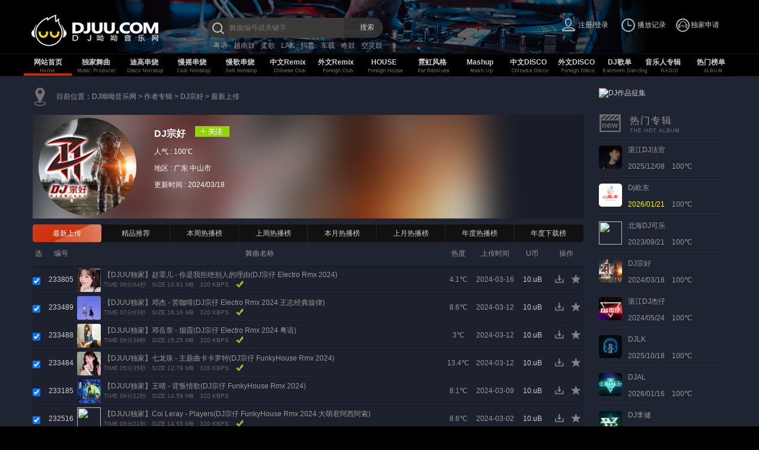

--- FILE ---
content_type: text/html; charset=utf-8
request_url: https://www.djuu.com/ablum/159.html
body_size: 10611
content:
<!DOCTYPE html PUBLIC "-//W3C//DTD XHTML 1.0 Transitional//EN" "http://www.w3.org/TR/xhtml1/DTD/xhtml1-transitional.dtd">
<html dir="ltr" lang="zh" xmlns="http://www.w3.org/1999/xhtml">
<head>
<meta http-equiv="Content-Type" content="text/html; charset=utf-8" />
<meta name="renderer" content="webkit">
<title>DJ宗好独家作品|音乐专辑-DJ呦呦音乐网</title>
<meta name="keywords" content="DJ宗好,DJ宗好作品专辑" />
<meta name="description" content="DJ宗好的全部作品,DJ宗好的音乐专辑,DJ宗好的DJ舞曲，尽在DJ呦呦网。" />
<link rel="stylesheet" href="/static/css/bootstrap.css" />
<link rel="stylesheet" href="/static/css/public.css" />
<link rel="shortcut icon" href="/favicon.ico" />
<meta http-equiv="Cache-Control" content="no-transform" />
<meta http-equiv="Cache-Control" content="no-siteapp" />
<script type="text/javascript" src="/static/js/jquery.min.js"></script>
<script type="text/javascript" src="/static/js/layer.js"></script>
<script type="text/javascript" src="/static/js/common.js"></script>
</head>
<body>
<div id="aw">
  <form action="/search" name="search" id="search" method="get" target="_self" style="margin:0px" >
    <div id="top_content" style="position: relative">
      <div id="lettop"></div>
      <div class="logo"> <a href="/" title="DJ" style="display:block" class="heard_target"><img src="/static/images/logo.png" /></a></div>
      <div class="search">
        <div class="searchct">
          <div id="inputbox">
            <div >
              <input name="musicname" type="text" id="key" size="30" maxlength="60" value="" autocomplete="off" class="inputx" placeholder="舞曲编号或关键字"/>
            </div>
            <div id="ser_result"></div>
          </div>
          <div id="bt"><span id="searchbt">搜索</span> </div>
        </div>
        <div id="ser_result"></div>
        <div class="heard_tj_tags">
          <span><a href="/hot/6.html" target="_blnak" title="粤语DJ舞曲舞曲专辑">粤语</a></span><span><a href="/hot/7.html" target="_blnak" title="越南鼓DJ舞曲舞曲专辑">越南鼓</a></span><span><a href="/hot/39.html" target="_blnak" title="柔歌串烧舞曲专辑">柔歌</a></span><span><a href="/hot/50.html" target="_blnak" title="LakHouse舞曲专辑">LAK</a></span><span><a href="/hot/84.html" target="_blnak" title="抖音DJ舞曲舞曲专辑">抖音</a></span><span><a href="/hot/85.html" target="_blnak" title="车载DJ音乐舞曲专辑">车载</a></span><span><a href="/hot/89.html" target="_blnak" title="咚鼓DJ舞曲舞曲专辑">咚鼓</a></span><span><a href="/hot/142.html" target="_blnak" title="空灵鼓舞曲专辑">空灵鼓</a></span>        </div>
      </div>
      <div id="contorlmenu">
        <table width="300" border="0" cellpadding="0" cellspacing="0">
          <tr>
            <td width="100"><div id="login_menu">
                <div class="nologin"><a href="javascript:void(0)" onclick="LoginExc.MinLogin()">注册/登录</a></div>
              </div>
              <div id="login_menu_in" style="display:none">
                <div id="inlogin"> </div>
                <div id="login_menu_zi" style="display:none">
                  <div style="clear:both" class="h10"></div>
                  <div class="menu_zi0"><a href="/user/" target="user" >会员中心</a></div>
                  <div class="menu_zi0"><a href="/user/userinfo" target="user" >修改资料</a></div>
                  <div class="menu_zi0"><a href="/user/userpay" target="user" >充值U币</a></div>
                  <div class="menu_zi0"><a href="/user/tovip" target="user" >升级VIP</a></div>
                  <div class="menu_zi0"><a href="/user/favorite" target="user" >我的收藏</a></div>
                  <div class="menu_zi0"><a href="/user/follow" target="user" >我的关注</a></div>
                  <div class="menu_zi0"><a href="/user/paylog" target="user" >交易记录</a></div>
                  <div class="menu_zi0"><a href="/user/downlog" target="user" >下载记录</a></div>
                  <div class="menu_zi0"><a href="javascript:void(0)"  onclick="LoginExc.LoginOut();" class="menu_zi0_logout" style="color: #e1e1e1;border-radius:0px;">退出登录</a></div>
                  <div style="clear:both" class="h10"></div>
                </div>
              </div></td>
            <td width="100"><div id="playlog_menu">
                <div class="playlog">播放记录</div>
                <div id="playlog_history">
                  <div id="playlog_history_list"></div>
                </div>
              </div></td>
			<td width="100"><div class="top_ex_tips"><a href="javascript:void(0)" onclick="layer.msg('独家音乐人自助申请认证，准备开放，敬请期待...');">独家申请</a></div></td>
          </tr>
        </table>
      </div>
    </div>
  </form>
</div>
<script>SearchInit();ShowCdQuantity();CheckLogin();</script>
<div id="top_banner">
  <div class="black_line"></div>
  <div id="top_banner_bg">
    <div class="menu">
      <ul class="banneron_home">
        <a href="/" class="heard_target">网站首页</a>
      </ul>
    </div>
	<!--div class="menu">
      <ul class="banneroff">
        <a href="/exclusive/115_1.html" title="独家舞曲" class="heard_target">独家舞曲</a>
      </ul>
    </div-->
    <div class="menu se">
          <ul class="se banneroff"  >
            <a href="/exclusive/115_1.html" title="独家舞曲" class="heard_target">独家舞曲</a>
          </ul>
          <div class="top_banner_float2">
              <div class="xcls0"><a href="/exclusive/116_1.html" title="Y鼓(Electro)" class="heard_target">Y鼓(Electro)</a></div><div class="xcls0"><a href="/exclusive/117_1.html" title="福鼓(ProgHouse)" class="heard_target">福鼓(ProgHouse)</a></div><div class="xcls0"><a href="/exclusive/118_1.html" title="咚鼓(FunkyHouse)" class="heard_target">咚鼓(FunkyHouse)</a></div><div class="xcls0"><a href="/exclusive/119_1.html" title="外文" class="heard_target">外文</a></div><div class="xcls0"><a href="/exclusive/122_1.html" title="越南鼓(Vina/Lak)" class="heard_target">越南鼓(Vina/Lak)</a></div><div class="xcls0"><a href="/exclusive/120_1.html" title="CLUB" class="heard_target">CLUB</a></div><div class="xcls0"><a href="/exclusive/123_1.html" title="棒丝(Mel/Bounce)" class="heard_target">棒丝(Mel/Bounce)</a></div><div class="xcls0"><a href="/exclusive/121_1.html" title="DISCO" class="heard_target">DISCO</a></div><div class="xcls0"><a href="/exclusive/125_1.html" title="BreakBeat / RnB" class="heard_target">BreakBeat / RnB</a></div>            </div>        </div><div class="menu se">
          <ul class="se banneroff"  >
            <a href="/djlist/1_1.html" title="迪高串烧" class="heard_target">迪高串烧</a>
          </ul>
          <div class="top_banner_float2">
              <div class="xcls0"><a href="/djlist/13_1.html" title="中文串烧" class="heard_target">中文串烧</a></div><div class="xcls0"><a href="/djlist/14_1.html" title="外语串烧" class="heard_target">外语串烧</a></div><div class="xcls0"><a href="/djlist/96_1.html" title="中英串烧" class="heard_target">中英串烧</a></div><div class="xcls0"><a href="/djlist/12_1.html" title="喊麦串烧" class="heard_target">喊麦串烧</a></div>            </div>        </div><div class="menu se">
          <ul class="se banneroff"  >
            <a href="/djlist/2_1.html" title="慢摇串烧" class="heard_target">慢摇串烧</a>
          </ul>
          <div class="top_banner_float2">
              <div class="xcls0"><a href="/djlist/16_1.html" title="中文串烧" class="heard_target">中文串烧</a></div><div class="xcls0"><a href="/djlist/17_1.html" title="外语串烧" class="heard_target">外语串烧</a></div><div class="xcls0"><a href="/djlist/98_1.html" title="中英串烧" class="heard_target">中英串烧</a></div><div class="xcls0"><a href="/djlist/97_1.html" title="酒吧串烧" class="heard_target">酒吧串烧</a></div><div class="xcls0"><a href="/djlist/15_1.html" title="喊麦串烧" class="heard_target">喊麦串烧</a></div>            </div>        </div><div class="menu se">
          <ul class="se banneroff"  >
            <a href="/djlist/3_1.html" title="慢歌串烧" class="heard_target">慢歌串烧</a>
          </ul>
          <div class="top_banner_float2">
              <div class="xcls0"><a href="/djlist/18_1.html" title="中文慢歌" class="heard_target">中文慢歌</a></div><div class="xcls0"><a href="/djlist/19_1.html" title="外语慢歌" class="heard_target">外语慢歌</a></div><div class="xcls0"><a href="/djlist/20_1.html" title="中英慢歌" class="heard_target">中英慢歌</a></div>            </div>        </div><div class="menu se">
          <ul class="se banneroff"  >
            <a href="/djlist/4_1.html" title="中文Remix" class="heard_target">中文Remix</a>
          </ul>
          <div class="top_banner_float2">
              <div class="xcls0"><a href="/djlist/21_1.html" title="Club" class="heard_target">Club</a></div><div class="xcls0"><a href="/djlist/22_1.html" title="Electro" class="heard_target">Electro</a></div><div class="xcls0"><a href="/djlist/26_1.html" title="ProgHouse" class="heard_target">ProgHouse</a></div><div class="xcls0"><a href="/djlist/107_1.html" title="Vina/LakHouse" class="heard_target">Vina/LakHouse</a></div><div class="xcls0"><a href="/djlist/99_1.html" title="FunkyHouse" class="heard_target">FunkyHouse</a></div><div class="xcls0"><a href="/djlist/25_1.html" title="Melbourne" class="heard_target">Melbourne</a></div><div class="xcls0"><a href="/djlist/24_1.html" title="Bounce/ElectroBounce" class="heard_target">Bounce/ElectroBounce</a></div><div class="xcls0"><a href="/djlist/23_1.html" title="ElectroHouse" class="heard_target">ElectroHouse</a></div><div class="xcls0"><a href="/djlist/41_1.html" title="车载版" class="heard_target">车载版</a></div><div class="xcls0"><a href="/djlist/27_1.html" title="更多..." class="heard_target">更多...</a></div>            </div>        </div><div class="menu se">
          <ul class="se banneroff"  >
            <a href="/djlist/5_1.html" title="外文Remix" class="heard_target">外文Remix</a>
          </ul>
          <div class="top_banner_float2">
              <div class="xcls0"><a href="/djlist/28_1.html" title="中国风(Prog/Fk)" class="heard_target">中国风(Prog/Fk)</a></div><div class="xcls0"><a href="/djlist/110_1.html" title="越南鼓(Vina/Lak)" class="heard_target">越南鼓(Vina/Lak)</a></div><div class="xcls0"><a href="/djlist/124_1.html" title="棒丝(Mel/Bounce)" class="heard_target">棒丝(Mel/Bounce)</a></div><div class="xcls0"><a href="/djlist/29_1.html" title="车载版" class="heard_target">车载版</a></div>            </div>        </div><div class="menu se">
          <ul class="se banneroff"  >
            <a href="/djlist/6_1.html" title="HOUSE" class="heard_target">HOUSE</a>
          </ul>
          <div class="top_banner_float2">
              <div class="xcls0"><a href="/djlist/30_1.html" title="Electro/Vina/Bass" class="heard_target">Electro/Vina/Bass</a></div><div class="xcls0"><a href="/djlist/31_1.html" title="Bounce/Vina" class="heard_target">Bounce/Vina</a></div><div class="xcls0"><a href="/djlist/36_1.html" title="DeepHouse" class="heard_target">DeepHouse</a></div><div class="xcls0"><a href="/djlist/100_1.html" title="FunkyHouse" class="heard_target">FunkyHouse</a></div><div class="xcls0"><a href="/djlist/35_1.html" title="ProgHouse" class="heard_target">ProgHouse</a></div><div class="xcls0"><a href="/djlist/38_1.html" title="BounceHouse" class="heard_target">BounceHouse</a></div><div class="xcls0"><a href="/djlist/33_1.html" title="ElectroDutch" class="heard_target">ElectroDutch</a></div><div class="xcls0"><a href="/djlist/32_1.html" title="ElectroMelbourne" class="heard_target">ElectroMelbourne</a></div><div class="xcls0"><a href="/djlist/34_1.html" title="Speed/ClubHouse" class="heard_target">Speed/ClubHouse</a></div><div class="xcls0"><a href="/djlist/37_1.html" title="TechHouse/Vocal" class="heard_target">TechHouse/Vocal</a></div><div class="xcls0"><a href="/djlist/39_1.html" title="Nudisco/DiscoHouse" class="heard_target">Nudisco/DiscoHouse</a></div><div class="xcls0"><a href="/djlist/40_1.html" title="Future/Bigroom/Edm" class="heard_target">Future/Bigroom/Edm</a></div><div class="xcls0"><a href="/djlist/42_1.html" title="另类风格..." class="heard_target">另类风格...</a></div>            </div>        </div><div class="menu se">
          <ul class="se banneroff"  >
            <a href="/djlist/7_1.html" title="霓虹风格" class="heard_target">霓虹风格</a>
          </ul>
          <div class="top_banner_float2">
              <div class="xcls0"><a href="/djlist/43_1.html" title="HipHop" class="heard_target">HipHop</a></div><div class="xcls0"><a href="/djlist/94_1.html" title="RnB" class="heard_target">RnB</a></div><div class="xcls0"><a href="/djlist/44_1.html" title="Funky/Rap" class="heard_target">Funky/Rap</a></div><div class="xcls0"><a href="/djlist/48_1.html" title="Trap" class="heard_target">Trap</a></div><div class="xcls0"><a href="/djlist/50_1.html" title="Rock" class="heard_target">Rock</a></div><div class="xcls0"><a href="/djlist/49_1.html" title="Pop" class="heard_target">Pop</a></div><div class="xcls0"><a href="/djlist/45_1.html" title="Reggae/Moombah" class="heard_target">Reggae/Moombah</a></div><div class="xcls0"><a href="/djlist/46_1.html" title="Dubstep" class="heard_target">Dubstep</a></div><div class="xcls0"><a href="/djlist/47_1.html" title="DanceHall" class="heard_target">DanceHall</a></div><div class="xcls0"><a href="/djlist/95_1.html" title="BreakBeat" class="heard_target">BreakBeat</a></div><div class="xcls0"><a href="/djlist/51_1.html" title="暖场" class="heard_target">暖场</a></div><div class="xcls0"><a href="/djlist/52_1.html" title="蓝调" class="heard_target">蓝调</a></div><div class="xcls0"><a href="/djlist/53_1.html" title="中文" class="heard_target">中文</a></div><div class="xcls0"><a href="/djlist/54_1.html" title="更多..." class="heard_target">更多...</a></div>            </div>        </div><div class="menu se">
          <ul class="se banneroff"  >
            <a href="/djlist/8_1.html" title="Mashup" class="heard_target">Mashup</a>
          </ul>
          <div class="top_banner_float2">
              <div class="xcls0"><a href="/djlist/55_1.html" title="Mashup" class="heard_target">Mashup</a></div><div class="xcls0"><a href="/djlist/56_1.html" title="PartyBreak" class="heard_target">PartyBreak</a></div><div class="xcls0"><a href="/djlist/108_1.html" title="E.D.M" class="heard_target">E.D.M</a></div><div class="xcls0"><a href="/djlist/57_1.html" title="Remixes " class="heard_target">Remixes </a></div><div class="xcls0"><a href="/djlist/58_1.html" title="变速/反差" class="heard_target">变速/反差</a></div><div class="xcls0"><a href="/djlist/59_1.html" title="更多..." class="heard_target">更多...</a></div>            </div>        </div><div class="menu se">
          <ul class="se banneroff"  >
            <a href="/djlist/9_1.html" title="中文DISCO" class="heard_target">中文DISCO</a>
          </ul>
          <div class="top_banner_float2">
              <div class="xcls0"><a href="/djlist/60_1.html" title="Hard" class="heard_target">Hard</a></div><div class="xcls0"><a href="/djlist/61_1.html" title="DISCO" class="heard_target">DISCO</a></div>            </div>        </div><div class="menu se">
          <ul class="se banneroff"  >
            <a href="/djlist/10_1.html" title="外文DISCO" class="heard_target">外文DISCO</a>
          </ul>
          <div class="top_banner_float2">
              <div class="xcls0"><a href="/djlist/114_1.html" title="Hard" class="heard_target">Hard</a></div><div class="xcls0"><a href="/djlist/62_1.html" title="Disco/PopDance" class="heard_target">Disco/PopDance</a></div><div class="xcls0"><a href="/djlist/63_1.html" title="PopTechno" class="heard_target">PopTechno</a></div><div class="xcls0"><a href="/djlist/64_1.html" title="Techno/Trance" class="heard_target">Techno/Trance</a></div><div class="xcls0"><a href="/djlist/65_1.html" title="更多..." class="heard_target">更多...</a></div>            </div>        </div>    <div class="se menu">
      <ul class="banneroff" style="width:65px;">
        <a href="/radio/" title="DJ歌单" class="heard_target">DJ歌单</a>
      </ul>
      <div class="top_banner_float2">
        <div class="xcls0"><a href="/radio/r1_1.html" title="最近更新DJ歌单" class="heard_target" >最近更新DJ歌单</a></div>
        <div class="xcls0"><a href="/radio/r2_1.html" title="最新DJ歌单" class="heard_target" >最新DJ歌单</a></div>
        <div class="xcls0"><a href="/radio/r3_1.html" title="热门DJ歌单" class="heard_target" >热门DJ歌单</a></div>
      </div>
    </div>
    <div class="se menu">
      <ul class="banneroff">
        <a href="/ablum/" title="音乐人专辑" class="heard_target">音乐人专辑</a>
      </ul>
      <div class="top_banner_float2">
        <div class="xcls0"><a href="/ablum/i1_1.html" title="最近更新DJ" class="heard_target" >最近更新DJ</a></div>
        <div class="xcls0"><a href="/ablum/i2_1.html" title="最新加入DJ" class="heard_target" >最新加入DJ</a></div>
        <div class="xcls0"><a href="/ablum/i3_1.html" title="热门DJ专辑" class="heard_target" >热门DJ专辑</a></div>
      </div>
    </div>
    <div class="se menu">
      <ul class="banneroff">
        <a href="/top/exclusive" title="热门榜单" class="heard_target">热门榜单</a>
      </ul>
      <div class="top_banner_float2">
        <div class="xcls0"><a href="/top/exclusive" title="独家舞曲排行榜" class="heard_target" >独家舞曲排行榜</a></div>
        <div class="xcls0"><a href="/top/bar" title="柔歌串烧排行榜" class="heard_target" >柔歌串烧排行榜</a></div>
        <div class="xcls0"><a href="/top/cs" title="串烧舞曲排行榜" class="heard_target" >串烧舞曲排行榜</a></div>
        <div class="xcls0"><a href="/top/remix" title="中文Remix排行榜" class="heard_target" >中文Remix排行榜</a></div>
        <div class="xcls0"><a href="/top/eremix" title="外文Remix排行榜" class="heard_target" >外文Remix排行榜</a></div>
        <div class="xcls0"><a href="/top/disco" title="DISCO排行榜" class="heard_target" >DISCO排行榜</a></div>
      </div>
    </div>
  </div>
</div>
<script>    
function heardtarget(){
	var a = /\/play\/[0-9]+(.html)?/;
	var b = /\/radio\/[0-9]+(.html)?/;
	var pathname = window.location.pathname;
	if((a.test(pathname)) == true || (b.test(pathname)) == true){
		$('.heard_target').attr('target','_blank');
		$('#search').attr('target','_blank');
	}
}
BannerInit();
heardtarget();
</script>
<div id="f2">
  <div class="page_body"> 
    <div class="djshow_list_left">
      <div class="djshow_list_left_ct">
        <div class="clear">
          <table width="100%" border="0"cellpadding="0" cellspacing="0">
            <tr>
              <td width="40"><div class="path_ico"></div></td>
              <td ><div class="path_ct">目前位置：<a href="/">DJ呦呦音乐网</a> > <a href="/ablum/" title="作者专辑">作者专辑</a> > <a href="/ablum/159.html" title="DJ宗好">DJ宗好</a> > <a href="/ablum/159_1.html" title="最新上传">最新上传</a></div>
                <div class="lines"></div></td>
            </tr>
          </table>
        </div>
        <div class="h10"></div>
        <div class="djshow_djmsg">
          <div class="djshow_djmsg_content">
            <div class="dishow_djmsg_bg"> <img src="//img.djuu.com/upload/ablum/202112/55a40a.jpg" class="blur" width="760"></div>
            <div class="djshow_djmsg_box">
              <div class="djshow_djmsg_icon"> <img src="//img.djuu.com/upload/ablum/202112/55a40a.jpg"> </div>
              <div class="djshow_djmsg_text">
                <h1>DJ宗好<a href="#" id="icogz" class="icog0" onclick="javascript:LoginExc.Chk('RemixFouces(159)')"></a></h1>
                <p>人气 : <span id="hits">100℃</span></p>
                <p>地区 : 广东 中山市</p>
                <p>更新时间 : 2024/03/18</p>
                <div class="bdsharebuttonbox"><a href="#" class="bds_more" data-cmd="more"></a><a href="#" class="bds_copy" data-cmd="copy" title="分享到复制网址"></a><a href="#" class="bds_qzone" data-cmd="qzone" title="分享到QQ空间"></a><a href="#" class="bds_tsina" data-cmd="tsina" title="分享到新浪微博"></a><a href="#" class="bds_tqq" data-cmd="tqq" title="分享到腾讯微博"></a><a href="#" class="bds_renren" data-cmd="renren" title="分享到人人网"></a><a href="#" class="bds_weixin" data-cmd="weixin" title="分享到微信"></a><a href="#" class="bds_sqq" data-cmd="sqq" title="分享到QQ好友"></a><a href="#" class="bds_tieba" data-cmd="tieba" title="分享到百度贴吧"></a></div>
              </div>
            </div>
          </div>
        </div>
        <div class="h10"></div>
        <div id="hothaomenu"> <a class="pxon" href="/ablum/159_1.html">最新上传</a><a class="pxof" href="/ablum/159_2.html">精品推荐</a><a class="pxof" href="/ablum/159_3.html">本周热播榜</a><a class="pxof" href="/ablum/159_4.html">上周热播榜</a><a class="pxof" href="/ablum/159_5.html">本月热播榜</a><a class="pxof" href="/ablum/159_6.html">上月热播榜</a><a class="pxof" href="/ablum/159_7.html">年度热播榜</a><a class="pxof" href="/ablum/159_8.html">年度下载榜</a></div>
        <table width="930" border="0" cellpadding="0" cellspacing="0" class="list_musiclist">
          <tr>
            <th width="20" align="center">选</th>
            <th>编号</th>
            <th>舞曲名称</th>
            <th align="center" width="55">热度</th>
            <th align="center" width="70">上传时间</th>
            <th align="center" width="55">U币</th>
            <th >操作</th>
          </tr>
		  <tr class=" dbg ">
            <td><input name="id" class="sortid" type="checkbox" checked  value="233805"></td>
            <td align="center" width="55">233805</td>
            <td><div class="isgood_list">
                <li class="list_play_img"><a href="/play/233805.html" target="_Pt" title="【DJUU独家】赵霏儿 - 你是我拒绝别人的理由(DJ宗仔 Electro Rmx 2024)"><img src="//img.djuu.com/cover/2023928/7134ffb6.jpg"></a></li>
                <li class="list_play_img_title">
                  <p class="t1"><a href="/play/233805.html" target="_Pt" title="【DJUU独家】赵霏儿 - 你是我拒绝别人的理由(DJ宗仔 Electro Rmx 2024)">【DJUU独家】赵霏儿 - 你是我拒绝别人的理由(DJ宗仔 Electro Rmx 2024)</a></p>
                  <p class="t2"> <span class="sc_1">TIME 06分04秒</span> <span class="sc_2">SIZE 13.91 MB</span> <span class="sc_2">320 KBPS </span> <a heft="javascrpt:void(0)" class="isgood_ico"></a> </p>
                </li>
              </div></td>
            <td align="center" class="cor999">4.1℃</td>
            <td align="center" class="cor999" >2024-03-16</td>
            <td align="center" ><span class="list_vb">10.uB</span></td>
            <td width="60"><div class="contorl_menu_ico"><span class="icodown"><a href="javascript:void(0)" title="下载舞曲" onclick="DownLoad(233805)"></a></span><span class="icofav"><a href='javascript:LoginExc.Chk("FAV.SelFav(233805)")' title="收藏舞曲"></a></span></div></TD>
          </tr><tr class=" dbg ">
            <td><input name="id" class="sortid" type="checkbox" checked  value="233489"></td>
            <td align="center" width="55">233489</td>
            <td><div class="isgood_list">
                <li class="list_play_img"><a href="/play/233489.html" target="_Pt" title="【DJUU独家】邓杰 - 苦咖啡(DJ宗仔 Electro Rmx 2024 王志经典旋律)"><img src="//img.djuu.com/cover/2023928/8439f72d.jpg"></a></li>
                <li class="list_play_img_title">
                  <p class="t1"><a href="/play/233489.html" target="_Pt" title="【DJUU独家】邓杰 - 苦咖啡(DJ宗仔 Electro Rmx 2024 王志经典旋律)">【DJUU独家】邓杰 - 苦咖啡(DJ宗仔 Electro Rmx 2024 王志经典旋律)</a></p>
                  <p class="t2"> <span class="sc_1">TIME 07分03秒</span> <span class="sc_2">SIZE 16.16 MB</span> <span class="sc_2">320 KBPS </span> <a heft="javascrpt:void(0)" class="isgood_ico"></a> </p>
                </li>
              </div></td>
            <td align="center" class="cor999">8.6℃</td>
            <td align="center" class="cor999" >2024-03-12</td>
            <td align="center" ><span class="list_vb">10.uB</span></td>
            <td width="60"><div class="contorl_menu_ico"><span class="icodown"><a href="javascript:void(0)" title="下载舞曲" onclick="DownLoad(233489)"></a></span><span class="icofav"><a href='javascript:LoginExc.Chk("FAV.SelFav(233489)")' title="收藏舞曲"></a></span></div></TD>
          </tr><tr class=" dbg ">
            <td><input name="id" class="sortid" type="checkbox" checked  value="233488"></td>
            <td align="center" width="55">233488</td>
            <td><div class="isgood_list">
                <li class="list_play_img"><a href="/play/233488.html" target="_Pt" title="【DJUU独家】邓岳章 - 烟霞(DJ宗仔 Electro Rmx 2024 粤语)"><img src="//img.djuu.com/cover/2023928/47a6f329.jpg"></a></li>
                <li class="list_play_img_title">
                  <p class="t1"><a href="/play/233488.html" target="_Pt" title="【DJUU独家】邓岳章 - 烟霞(DJ宗仔 Electro Rmx 2024 粤语)">【DJUU独家】邓岳章 - 烟霞(DJ宗仔 Electro Rmx 2024 粤语)</a></p>
                  <p class="t2"> <span class="sc_1">TIME 06分39秒</span> <span class="sc_2">SIZE 15.25 MB</span> <span class="sc_2">320 KBPS </span> <a heft="javascrpt:void(0)" class="isgood_ico"></a> </p>
                </li>
              </div></td>
            <td align="center" class="cor999">3℃</td>
            <td align="center" class="cor999" >2024-03-12</td>
            <td align="center" ><span class="list_vb">10.uB</span></td>
            <td width="60"><div class="contorl_menu_ico"><span class="icodown"><a href="javascript:void(0)" title="下载舞曲" onclick="DownLoad(233488)"></a></span><span class="icofav"><a href='javascript:LoginExc.Chk("FAV.SelFav(233488)")' title="收藏舞曲"></a></span></div></TD>
          </tr><tr class=" dbg ">
            <td><input name="id" class="sortid" type="checkbox" checked  value="233484"></td>
            <td align="center" width="55">233484</td>
            <td><div class="isgood_list">
                <li class="list_play_img"><a href="/play/233484.html" target="_Pt" title="【DJUU独家】七龙珠 - 主题曲卡卡罗特(DJ宗仔 FunkyHouse Rmx 2024)"><img src="//img.djuu.com/cover/2023928/e2d960d7.jpg"></a></li>
                <li class="list_play_img_title">
                  <p class="t1"><a href="/play/233484.html" target="_Pt" title="【DJUU独家】七龙珠 - 主题曲卡卡罗特(DJ宗仔 FunkyHouse Rmx 2024)">【DJUU独家】七龙珠 - 主题曲卡卡罗特(DJ宗仔 FunkyHouse Rmx 2024)</a></p>
                  <p class="t2"> <span class="sc_1">TIME 05分35秒</span> <span class="sc_2">SIZE 12.79 MB</span> <span class="sc_2">320 KBPS </span> <a heft="javascrpt:void(0)" class="isgood_ico"></a> </p>
                </li>
              </div></td>
            <td align="center" class="cor999">13.4℃</td>
            <td align="center" class="cor999" >2024-03-12</td>
            <td align="center" ><span class="list_vb">10.uB</span></td>
            <td width="60"><div class="contorl_menu_ico"><span class="icodown"><a href="javascript:void(0)" title="下载舞曲" onclick="DownLoad(233484)"></a></span><span class="icofav"><a href='javascript:LoginExc.Chk("FAV.SelFav(233484)")' title="收藏舞曲"></a></span></div></TD>
          </tr><tr class=" dbg ">
            <td><input name="id" class="sortid" type="checkbox" checked  value="233185"></td>
            <td align="center" width="55">233185</td>
            <td><div class="isgood_list">
                <li class="list_play_img"><a href="/play/233185.html" target="_Pt" title="【DJUU独家】王晴 - 背叛情歌(DJ宗仔 FunkyHouse Rmx 2024)"><img src="//img.djuu.com/cover/20231001/12969116.jpg"></a></li>
                <li class="list_play_img_title">
                  <p class="t1"><a href="/play/233185.html" target="_Pt" title="【DJUU独家】王晴 - 背叛情歌(DJ宗仔 FunkyHouse Rmx 2024)">【DJUU独家】王晴 - 背叛情歌(DJ宗仔 FunkyHouse Rmx 2024)</a></p>
                  <p class="t2"> <span class="sc_1">TIME 06分22秒</span> <span class="sc_2">SIZE 14.59 MB</span> <span class="sc_2">320 KBPS </span>  </p>
                </li>
              </div></td>
            <td align="center" class="cor999">8.1℃</td>
            <td align="center" class="cor999" >2024-03-09</td>
            <td align="center" ><span class="list_vb">10.uB</span></td>
            <td width="60"><div class="contorl_menu_ico"><span class="icodown"><a href="javascript:void(0)" title="下载舞曲" onclick="DownLoad(233185)"></a></span><span class="icofav"><a href='javascript:LoginExc.Chk("FAV.SelFav(233185)")' title="收藏舞曲"></a></span></div></TD>
          </tr><tr class=" dbg ">
            <td><input name="id" class="sortid" type="checkbox" checked  value="232516"></td>
            <td align="center" width="55">232516</td>
            <td><div class="isgood_list">
                <li class="list_play_img"><a href="/play/232516.html" target="_Pt" title="【DJUU独家】Coi Leray - Players(DJ宗仔 FunkyHouse Rmx 2024 大萌君阿西阿索)"><img src="//img.djuu.com/cover/2023928/b8e071f3.jpg"></a></li>
                <li class="list_play_img_title">
                  <p class="t1"><a href="/play/232516.html" target="_Pt" title="【DJUU独家】Coi Leray - Players(DJ宗仔 FunkyHouse Rmx 2024 大萌君阿西阿索)">【DJUU独家】Coi Leray - Players(DJ宗仔 FunkyHouse Rmx 2024 大萌君阿西阿索)</a></p>
                  <p class="t2"> <span class="sc_1">TIME 06分21秒</span> <span class="sc_2">SIZE 14.55 MB</span> <span class="sc_2">320 KBPS </span> <a heft="javascrpt:void(0)" class="isgood_ico"></a> </p>
                </li>
              </div></td>
            <td align="center" class="cor999">8.6℃</td>
            <td align="center" class="cor999" >2024-03-02</td>
            <td align="center" ><span class="list_vb">10.uB</span></td>
            <td width="60"><div class="contorl_menu_ico"><span class="icodown"><a href="javascript:void(0)" title="下载舞曲" onclick="DownLoad(232516)"></a></span><span class="icofav"><a href='javascript:LoginExc.Chk("FAV.SelFav(232516)")' title="收藏舞曲"></a></span></div></TD>
          </tr><tr class=" dbg ">
            <td><input name="id" class="sortid" type="checkbox" checked  value="232276"></td>
            <td align="center" width="55">232276</td>
            <td><div class="isgood_list">
                <li class="list_play_img"><a href="/play/232276.html" target="_Pt" title="【DJUU独家】戴羽彤 - 希望你被这个世界爱着(DJ宗仔 Electro Rmx 2024)"><img src="//img.djuu.com/cover/2023928/84976f99.jpg"></a></li>
                <li class="list_play_img_title">
                  <p class="t1"><a href="/play/232276.html" target="_Pt" title="【DJUU独家】戴羽彤 - 希望你被这个世界爱着(DJ宗仔 Electro Rmx 2024)">【DJUU独家】戴羽彤 - 希望你被这个世界爱着(DJ宗仔 Electro Rmx 2024)</a></p>
                  <p class="t2"> <span class="sc_1">TIME 06分46秒</span> <span class="sc_2">SIZE 15.53 MB</span> <span class="sc_2">320 KBPS </span>  </p>
                </li>
              </div></td>
            <td align="center" class="cor999">5.3℃</td>
            <td align="center" class="cor999" >2024-02-29</td>
            <td align="center" ><span class="list_vb">10.uB</span></td>
            <td width="60"><div class="contorl_menu_ico"><span class="icodown"><a href="javascript:void(0)" title="下载舞曲" onclick="DownLoad(232276)"></a></span><span class="icofav"><a href='javascript:LoginExc.Chk("FAV.SelFav(232276)")' title="收藏舞曲"></a></span></div></TD>
          </tr><tr class=" dbg ">
            <td><input name="id" class="sortid" type="checkbox" checked  value="232208"></td>
            <td align="center" width="55">232208</td>
            <td><div class="isgood_list">
                <li class="list_play_img"><a href="/play/232208.html" target="_Pt" title="吕口口 - 希望你被这个世界爱着(Dj宗仔 ProgHouse Rmx 2024 国会鼓 车载版)"><img src="//img.djuu.com/cover/201911/f24de3.jpg"></a></li>
                <li class="list_play_img_title">
                  <p class="t1"><a href="/play/232208.html" target="_Pt" title="吕口口 - 希望你被这个世界爱着(Dj宗仔 ProgHouse Rmx 2024 国会鼓 车载版)">吕口口 - 希望你被这个世界爱着(Dj宗仔 ProgHouse Rmx 2024 国会鼓 车载版)</a></p>
                  <p class="t2"> <span class="sc_1">TIME 04分53秒</span> <span class="sc_2">SIZE 11.22 MB</span> <span class="sc_2">320 KBPS </span>  </p>
                </li>
              </div></td>
            <td align="center" class="cor999">2.5℃</td>
            <td align="center" class="cor999" >2024-02-29</td>
            <td align="center" ><span class="list_vb">0.uB</span></td>
            <td width="60"><div class="contorl_menu_ico"><span class="icodown"><a href="javascript:void(0)" title="下载舞曲" onclick="DownLoad(232208)"></a></span><span class="icofav"><a href='javascript:LoginExc.Chk("FAV.SelFav(232208)")' title="收藏舞曲"></a></span></div></TD>
          </tr><tr class=" dbg ">
            <td><input name="id" class="sortid" type="checkbox" checked  value="231976"></td>
            <td align="center" width="55">231976</td>
            <td><div class="isgood_list">
                <li class="list_play_img"><a href="/play/231976.html" target="_Pt" title="【DJUU独家】Beyond - 俾面派对(DJ宗仔 Electro Rmx 2024 粤语)"><img src="//img.djuu.com/cover/2023928/65ff3db0.jpg"></a></li>
                <li class="list_play_img_title">
                  <p class="t1"><a href="/play/231976.html" target="_Pt" title="【DJUU独家】Beyond - 俾面派对(DJ宗仔 Electro Rmx 2024 粤语)">【DJUU独家】Beyond - 俾面派对(DJ宗仔 Electro Rmx 2024 粤语)</a></p>
                  <p class="t2"> <span class="sc_1">TIME 06分18秒</span> <span class="sc_2">SIZE 14.44 MB</span> <span class="sc_2">320 KBPS </span>  </p>
                </li>
              </div></td>
            <td align="center" class="cor999">3.6℃</td>
            <td align="center" class="cor999" >2024-02-25</td>
            <td align="center" ><span class="list_vb">10.uB</span></td>
            <td width="60"><div class="contorl_menu_ico"><span class="icodown"><a href="javascript:void(0)" title="下载舞曲" onclick="DownLoad(231976)"></a></span><span class="icofav"><a href='javascript:LoginExc.Chk("FAV.SelFav(231976)")' title="收藏舞曲"></a></span></div></TD>
          </tr><tr class=" dbg ">
            <td><input name="id" class="sortid" type="checkbox" checked  value="231975"></td>
            <td align="center" width="55">231975</td>
            <td><div class="isgood_list">
                <li class="list_play_img"><a href="/play/231975.html" target="_Pt" title="【DJUU独家】侯泽润 - 我把往事化如烟(DJ宗仔 Electro Rmx 2024)"><img src="//img.djuu.com/cover/2023928/000dedac.jpg"></a></li>
                <li class="list_play_img_title">
                  <p class="t1"><a href="/play/231975.html" target="_Pt" title="【DJUU独家】侯泽润 - 我把往事化如烟(DJ宗仔 Electro Rmx 2024)">【DJUU独家】侯泽润 - 我把往事化如烟(DJ宗仔 Electro Rmx 2024)</a></p>
                  <p class="t2"> <span class="sc_1">TIME 06分18秒</span> <span class="sc_2">SIZE 14.44 MB</span> <span class="sc_2">320 KBPS </span>  </p>
                </li>
              </div></td>
            <td align="center" class="cor999">2.8℃</td>
            <td align="center" class="cor999" >2024-02-25</td>
            <td align="center" ><span class="list_vb">10.uB</span></td>
            <td width="60"><div class="contorl_menu_ico"><span class="icodown"><a href="javascript:void(0)" title="下载舞曲" onclick="DownLoad(231975)"></a></span><span class="icofav"><a href='javascript:LoginExc.Chk("FAV.SelFav(231975)")' title="收藏舞曲"></a></span></div></TD>
          </tr><tr class=" dbg ">
            <td><input name="id" class="sortid" type="checkbox" checked  value="231974"></td>
            <td align="center" width="55">231974</td>
            <td><div class="isgood_list">
                <li class="list_play_img"><a href="/play/231974.html" target="_Pt" title="【DJUU独家】Pay姐 - 身骑白马(DJ宗仔 Electro Rmx 2024 海洋之心旋律)"><img src="//img.djuu.com/cover/20231001/efb0f14c.jpg"></a></li>
                <li class="list_play_img_title">
                  <p class="t1"><a href="/play/231974.html" target="_Pt" title="【DJUU独家】Pay姐 - 身骑白马(DJ宗仔 Electro Rmx 2024 海洋之心旋律)">【DJUU独家】Pay姐 - 身骑白马(DJ宗仔 Electro Rmx 2024 海洋之心旋律)</a></p>
                  <p class="t2"> <span class="sc_1">TIME 06分36秒</span> <span class="sc_2">SIZE 15.14 MB</span> <span class="sc_2">320 KBPS </span> <a heft="javascrpt:void(0)" class="isgood_ico"></a> </p>
                </li>
              </div></td>
            <td align="center" class="cor999">24.7℃</td>
            <td align="center" class="cor999" >2024-02-25</td>
            <td align="center" ><span class="list_vb">10.uB</span></td>
            <td width="60"><div class="contorl_menu_ico"><span class="icodown"><a href="javascript:void(0)" title="下载舞曲" onclick="DownLoad(231974)"></a></span><span class="icofav"><a href='javascript:LoginExc.Chk("FAV.SelFav(231974)")' title="收藏舞曲"></a></span></div></TD>
          </tr><tr class=" dbg ">
            <td><input name="id" class="sortid" type="checkbox" checked  value="231735"></td>
            <td align="center" width="55">231735</td>
            <td><div class="isgood_list">
                <li class="list_play_img"><a href="/play/231735.html" target="_Pt" title="【DJUU独家】彭清 - 你好毒(DJ宗仔 Electro  Rmx 2024)"><img src="//img.djuu.com/cover/2023928/116419dd.jpg"></a></li>
                <li class="list_play_img_title">
                  <p class="t1"><a href="/play/231735.html" target="_Pt" title="【DJUU独家】彭清 - 你好毒(DJ宗仔 Electro  Rmx 2024)">【DJUU独家】彭清 - 你好毒(DJ宗仔 Electro  Rmx 2024)</a></p>
                  <p class="t2"> <span class="sc_1">TIME 06分24秒</span> <span class="sc_2">SIZE 14.68 MB</span> <span class="sc_2">320 KBPS </span> <a heft="javascrpt:void(0)" class="isgood_ico"></a> </p>
                </li>
              </div></td>
            <td align="center" class="cor999">4℃</td>
            <td align="center" class="cor999" >2024-02-22</td>
            <td align="center" ><span class="list_vb">10.uB</span></td>
            <td width="60"><div class="contorl_menu_ico"><span class="icodown"><a href="javascript:void(0)" title="下载舞曲" onclick="DownLoad(231735)"></a></span><span class="icofav"><a href='javascript:LoginExc.Chk("FAV.SelFav(231735)")' title="收藏舞曲"></a></span></div></TD>
          </tr><tr class=" dbg ">
            <td><input name="id" class="sortid" type="checkbox" checked  value="231734"></td>
            <td align="center" width="55">231734</td>
            <td><div class="isgood_list">
                <li class="list_play_img"><a href="/play/231734.html" target="_Pt" title="【DJUU独家】彭芳 - 算你狠(DJ宗仔 Electro  Rmx 2024)"><img src="//img.djuu.com/cover/2023928/4fb038f0.jpg"></a></li>
                <li class="list_play_img_title">
                  <p class="t1"><a href="/play/231734.html" target="_Pt" title="【DJUU独家】彭芳 - 算你狠(DJ宗仔 Electro  Rmx 2024)">【DJUU独家】彭芳 - 算你狠(DJ宗仔 Electro  Rmx 2024)</a></p>
                  <p class="t2"> <span class="sc_1">TIME 05分59秒</span> <span class="sc_2">SIZE 13.73 MB</span> <span class="sc_2">320 KBPS </span> <a heft="javascrpt:void(0)" class="isgood_ico"></a> </p>
                </li>
              </div></td>
            <td align="center" class="cor999">4.2℃</td>
            <td align="center" class="cor999" >2024-02-22</td>
            <td align="center" ><span class="list_vb">10.uB</span></td>
            <td width="60"><div class="contorl_menu_ico"><span class="icodown"><a href="javascript:void(0)" title="下载舞曲" onclick="DownLoad(231734)"></a></span><span class="icofav"><a href='javascript:LoginExc.Chk("FAV.SelFav(231734)")' title="收藏舞曲"></a></span></div></TD>
          </tr><tr class=" dbg ">
            <td><input name="id" class="sortid" type="checkbox" checked  value="231731"></td>
            <td align="center" width="55">231731</td>
            <td><div class="isgood_list">
                <li class="list_play_img"><a href="/play/231731.html" target="_Pt" title="【DJUU独家】张韶涵 - 有形的翅膀(DJ宗仔 FunkyHouse Rmx 2024)"><img src="//img.djuu.com/cover/2023928/4c1ba6f3.jpg"></a></li>
                <li class="list_play_img_title">
                  <p class="t1"><a href="/play/231731.html" target="_Pt" title="【DJUU独家】张韶涵 - 有形的翅膀(DJ宗仔 FunkyHouse Rmx 2024)">【DJUU独家】张韶涵 - 有形的翅膀(DJ宗仔 FunkyHouse Rmx 2024)</a></p>
                  <p class="t2"> <span class="sc_1">TIME 05分47秒</span> <span class="sc_2">SIZE 13.27 MB</span> <span class="sc_2">320 KBPS </span>  </p>
                </li>
              </div></td>
            <td align="center" class="cor999">10.2℃</td>
            <td align="center" class="cor999" >2024-02-22</td>
            <td align="center" ><span class="list_vb">10.uB</span></td>
            <td width="60"><div class="contorl_menu_ico"><span class="icodown"><a href="javascript:void(0)" title="下载舞曲" onclick="DownLoad(231731)"></a></span><span class="icofav"><a href='javascript:LoginExc.Chk("FAV.SelFav(231731)")' title="收藏舞曲"></a></span></div></TD>
          </tr><tr class=" dbg ">
            <td><input name="id" class="sortid" type="checkbox" checked  value="231472"></td>
            <td align="center" width="55">231472</td>
            <td><div class="isgood_list">
                <li class="list_play_img"><a href="/play/231472.html" target="_Pt" title="王若熙 - 春风何时来(Dj宗仔 Electro Rmx 2024)"><img src="//img.djuu.com/cover/202206/adc573.jpg"></a></li>
                <li class="list_play_img_title">
                  <p class="t1"><a href="/play/231472.html" target="_Pt" title="王若熙 - 春风何时来(Dj宗仔 Electro Rmx 2024)">王若熙 - 春风何时来(Dj宗仔 Electro Rmx 2024)</a></p>
                  <p class="t2"> <span class="sc_1">TIME 07分26秒</span> <span class="sc_2">SIZE 17.03 MB</span> <span class="sc_2">320 KBPS </span> <a heft="javascrpt:void(0)" class="isgood_ico"></a> </p>
                </li>
              </div></td>
            <td align="center" class="cor999">8.2℃</td>
            <td align="center" class="cor999" >2024-02-20</td>
            <td align="center" ><span class="list_vb">0.uB</span></td>
            <td width="60"><div class="contorl_menu_ico"><span class="icodown"><a href="javascript:void(0)" title="下载舞曲" onclick="DownLoad(231472)"></a></span><span class="icofav"><a href='javascript:LoginExc.Chk("FAV.SelFav(231472)")' title="收藏舞曲"></a></span></div></TD>
          </tr><tr class=" dbg ">
            <td><input name="id" class="sortid" type="checkbox" checked  value="230861"></td>
            <td align="center" width="55">230861</td>
            <td><div class="isgood_list">
                <li class="list_play_img"><a href="/play/230861.html" target="_Pt" title="【DJUU独家】彭沛绮 - 风中的情史(DJ宗仔 Electro Rmx 2024 粤语)"><img src="//img.djuu.com/cover/2023928/df5fd782.jpg"></a></li>
                <li class="list_play_img_title">
                  <p class="t1"><a href="/play/230861.html" target="_Pt" title="【DJUU独家】彭沛绮 - 风中的情史(DJ宗仔 Electro Rmx 2024 粤语)">【DJUU独家】彭沛绮 - 风中的情史(DJ宗仔 Electro Rmx 2024 粤语)</a></p>
                  <p class="t2"> <span class="sc_1">TIME 07分37秒</span> <span class="sc_2">SIZE 17.47 MB</span> <span class="sc_2">320 KBPS </span>  </p>
                </li>
              </div></td>
            <td align="center" class="cor999">2.9℃</td>
            <td align="center" class="cor999" >2024-02-11</td>
            <td align="center" ><span class="list_vb">10.uB</span></td>
            <td width="60"><div class="contorl_menu_ico"><span class="icodown"><a href="javascript:void(0)" title="下载舞曲" onclick="DownLoad(230861)"></a></span><span class="icofav"><a href='javascript:LoginExc.Chk("FAV.SelFav(230861)")' title="收藏舞曲"></a></span></div></TD>
          </tr><tr class=" dbg ">
            <td><input name="id" class="sortid" type="checkbox" checked  value="230860"></td>
            <td align="center" width="55">230860</td>
            <td><div class="isgood_list">
                <li class="list_play_img"><a href="/play/230860.html" target="_Pt" title="【DJUU独家】浩天 - 对赌人生(DJ宗仔 Electro Rmx 2024)"><img src="//img.djuu.com/cover/2023928/f8c7f0c9.jpg"></a></li>
                <li class="list_play_img_title">
                  <p class="t1"><a href="/play/230860.html" target="_Pt" title="【DJUU独家】浩天 - 对赌人生(DJ宗仔 Electro Rmx 2024)">【DJUU独家】浩天 - 对赌人生(DJ宗仔 Electro Rmx 2024)</a></p>
                  <p class="t2"> <span class="sc_1">TIME 06分32秒</span> <span class="sc_2">SIZE 15 MB</span> <span class="sc_2">320 KBPS </span>  </p>
                </li>
              </div></td>
            <td align="center" class="cor999">2℃</td>
            <td align="center" class="cor999" >2024-02-11</td>
            <td align="center" ><span class="list_vb">10.uB</span></td>
            <td width="60"><div class="contorl_menu_ico"><span class="icodown"><a href="javascript:void(0)" title="下载舞曲" onclick="DownLoad(230860)"></a></span><span class="icofav"><a href='javascript:LoginExc.Chk("FAV.SelFav(230860)")' title="收藏舞曲"></a></span></div></TD>
          </tr><tr class=" dbg ">
            <td><input name="id" class="sortid" type="checkbox" checked  value="228542"></td>
            <td align="center" width="55">228542</td>
            <td><div class="isgood_list">
                <li class="list_play_img"><a href="/play/228542.html" target="_Pt" title="【DJUU独家】恋特特 - 相信我会把这一生过好(DJ宗仔 FunkyHouse Rmx 2024)"><img src="//img.djuu.com/cover/2023928/9199b53d.jpg"></a></li>
                <li class="list_play_img_title">
                  <p class="t1"><a href="/play/228542.html" target="_Pt" title="【DJUU独家】恋特特 - 相信我会把这一生过好(DJ宗仔 FunkyHouse Rmx 2024)">【DJUU独家】恋特特 - 相信我会把这一生过好(DJ宗仔 FunkyHouse Rmx 2024)</a></p>
                  <p class="t2"> <span class="sc_1">TIME 05分50秒</span> <span class="sc_2">SIZE 13.38 MB</span> <span class="sc_2">320 KBPS </span>  </p>
                </li>
              </div></td>
            <td align="center" class="cor999">13.7℃</td>
            <td align="center" class="cor999" >2024-01-17</td>
            <td align="center" ><span class="list_vb">10.uB</span></td>
            <td width="60"><div class="contorl_menu_ico"><span class="icodown"><a href="javascript:void(0)" title="下载舞曲" onclick="DownLoad(228542)"></a></span><span class="icofav"><a href='javascript:LoginExc.Chk("FAV.SelFav(228542)")' title="收藏舞曲"></a></span></div></TD>
          </tr><tr class=" dbg ">
            <td><input name="id" class="sortid" type="checkbox" checked  value="228317"></td>
            <td align="center" width="55">228317</td>
            <td><div class="isgood_list">
                <li class="list_play_img"><a href="/play/228317.html" target="_Pt" title="【DJUU独家】阿索阿西 vs 葡萄牙语(DJ宗仔 FunkyHouse Rmx 2024)"><img src="//img.djuu.com/cover/2023928/47a5209b.jpg"></a></li>
                <li class="list_play_img_title">
                  <p class="t1"><a href="/play/228317.html" target="_Pt" title="【DJUU独家】阿索阿西 vs 葡萄牙语(DJ宗仔 FunkyHouse Rmx 2024)">【DJUU独家】阿索阿西 vs 葡萄牙语(DJ宗仔 FunkyHouse Rmx 2024)</a></p>
                  <p class="t2"> <span class="sc_1">TIME 04分49秒</span> <span class="sc_2">SIZE 11.05 MB</span> <span class="sc_2">320 KBPS </span> <a heft="javascrpt:void(0)" class="isgood_ico"></a> </p>
                </li>
              </div></td>
            <td align="center" class="cor999">23.6℃</td>
            <td align="center" class="cor999" >2024-01-15</td>
            <td align="center" ><span class="list_vb">10.uB</span></td>
            <td width="60"><div class="contorl_menu_ico"><span class="icodown"><a href="javascript:void(0)" title="下载舞曲" onclick="DownLoad(228317)"></a></span><span class="icofav"><a href='javascript:LoginExc.Chk("FAV.SelFav(228317)")' title="收藏舞曲"></a></span></div></TD>
          </tr><tr class=" dbg ">
            <td><input name="id" class="sortid" type="checkbox" checked  value="227598"></td>
            <td align="center" width="55">227598</td>
            <td><div class="isgood_list">
                <li class="list_play_img"><a href="/play/227598.html" target="_Pt" title="【DJUU独家】央金兰泽 - 遇上你是我的缘(DJ宗好 Electro  Rmx 2024)"><img src="//img.djuu.com/cover/20231001/5d562c36.jpg"></a></li>
                <li class="list_play_img_title">
                  <p class="t1"><a href="/play/227598.html" target="_Pt" title="【DJUU独家】央金兰泽 - 遇上你是我的缘(DJ宗好 Electro  Rmx 2024)">【DJUU独家】央金兰泽 - 遇上你是我的缘(DJ宗好 Electro  Rmx 2024)</a></p>
                  <p class="t2"> <span class="sc_1">TIME 05分56秒</span> <span class="sc_2">SIZE 13.62 MB</span> <span class="sc_2">320 KBPS </span>  </p>
                </li>
              </div></td>
            <td align="center" class="cor999">9℃</td>
            <td align="center" class="cor999" >2024-01-09</td>
            <td align="center" ><span class="list_vb">10.uB</span></td>
            <td width="60"><div class="contorl_menu_ico"><span class="icodown"><a href="javascript:void(0)" title="下载舞曲" onclick="DownLoad(227598)"></a></span><span class="icofav"><a href='javascript:LoginExc.Chk("FAV.SelFav(227598)")' title="收藏舞曲"></a></span></div></TD>
          </tr>        </table>
        <div class="list_controllbox">
          <div class="list_selectall">
            <input type="checkbox" name="selall" id="selall" checked>
            <span>全选</span>
            <input type="hidden" name="allid" id="allid">
          </div>
          <div class="index-typeicon" style="float: left;">
            <div class="playall" onclick="Listadd.playall($('#allid').val());">播放全部</div>
            <div class="addall" onclick="Listadd.addplaylist_($('#allid').val());">加入播放</div>
          </div>
        </div>
        <div class="list_split_page">  <li class="active b num" id="page_active"><span>1</span></li><li class="b num"><a href="/ablum/159_1_2.html">2</a></li><li class="b num"><a href="/ablum/159_1_3.html">3</a></li><li class="b num"><a href="/ablum/159_1_4.html">4</a></li><li class="b num"><a href="/ablum/159_1_5.html">5</a></li> <li class="b"><a href="/ablum/159_1_2.html">></a></li> <li class="f"><span><input name="p" onclick="this.value=''" onblur="if(this.value==''){this.value=2}" value="2" type="text" size="4" maxlength="5" /></span></li><li class="g"><a href="javascript:void(0)" onclick="gopage('/ablum/159_1_[PAGE].html',10,this);" />GO</a></li></div>
        <div class="h10"></div>
      </div>
    </div>
    <div class="djshow_list_right">
      <div class="djshow_list_right_ct">
	   <!--作者专辑右上DJ作品广告-->
       <!--电台右侧广告-->
      <div class="index_djworks"> <a href="/servers/publish.html" target="_blank" title="DJ作品征集"> <img src="//img.djuu.com/images/djworks.gif" alt="DJ作品征集" width="207" height="37"> </a> </div>
	  <div class='h15'></div>
      <div class="lines"></div>
	  <div class="h10"></div>
	    <!--热门专辑-->
        <div class="djshow_newalbum_list">
          <div class="djshow_newalbum_list_title_hot"> <span>热门专辑</span> </div>
          <div class="h10"></div>
          <div class="lines"></div>
          <div class="h10"></div>
          <ul class="clearfix">
		  <li class="first">
              <div class="djshow_newalbum_list_img"> <a href="/ablum/77.html" target="_blank" title="湛江DJ法官"> <img src="//img.djuu.com/upload/ablum/202205/22a184.jpg"> </a> </div>
              <p><a href="/ablum/77.html" target="_blank" title="湛江DJ法官"  ><span style="font-size: 12px;">湛江DJ法官</span><br>
                2025/12/08&nbsp;&nbsp;&nbsp;&nbsp;100℃</a></p>
            </li>
            <div class="h10"></div>
            <div class="lines"></div>
            <div class="h10"></div><li class="first">
              <div class="djshow_newalbum_list_img"> <a href="/ablum/165.html" target="_blank" title="Dj欧东"> <img src="//img.djuu.com/upload/ablum/202409/246f55.jpg"> </a> </div>
              <p><a href="/ablum/165.html" target="_blank" title="Dj欧东"  ><span style="font-size: 12px;">Dj欧东</span><br>
                <i>2026/01/21</i>&nbsp;&nbsp;&nbsp;&nbsp;100℃</a></p>
            </li>
            <div class="h10"></div>
            <div class="lines"></div>
            <div class="h10"></div><li class="first">
              <div class="djshow_newalbum_list_img"> <a href="/ablum/145.html" target="_blank" title="北海DJ可乐"> <img src="//img.djuu.com/upload/ablum/202105/5b2aa7.jpg"> </a> </div>
              <p><a href="/ablum/145.html" target="_blank" title="北海DJ可乐"  ><span style="font-size: 12px;">北海DJ可乐</span><br>
                2023/09/21&nbsp;&nbsp;&nbsp;&nbsp;100℃</a></p>
            </li>
            <div class="h10"></div>
            <div class="lines"></div>
            <div class="h10"></div><li class="first">
              <div class="djshow_newalbum_list_img"> <a href="/ablum/159.html" target="_blank" title="DJ宗好"> <img src="//img.djuu.com/upload/ablum/202112/55a40a.jpg"> </a> </div>
              <p><a href="/ablum/159.html" target="_blank" title="DJ宗好"  ><span style="font-size: 12px;">DJ宗好</span><br>
                2024/03/18&nbsp;&nbsp;&nbsp;&nbsp;100℃</a></p>
            </li>
            <div class="h10"></div>
            <div class="lines"></div>
            <div class="h10"></div><li class="first">
              <div class="djshow_newalbum_list_img"> <a href="/ablum/137.html" target="_blank" title="湛江DJ杰仔"> <img src="//img.djuu.com/upload/ablum/202105/7003aa.jpg"> </a> </div>
              <p><a href="/ablum/137.html" target="_blank" title="湛江DJ杰仔"  ><span style="font-size: 12px;">湛江DJ杰仔</span><br>
                2024/05/24&nbsp;&nbsp;&nbsp;&nbsp;100℃</a></p>
            </li>
            <div class="h10"></div>
            <div class="lines"></div>
            <div class="h10"></div><li class="first">
              <div class="djshow_newalbum_list_img"> <a href="/ablum/149.html" target="_blank" title="DJLK"> <img src="//img.djuu.com/upload/ablum/202105/9808dd.jpg"> </a> </div>
              <p><a href="/ablum/149.html" target="_blank" title="DJLK"  ><span style="font-size: 12px;">DJLK</span><br>
                2025/10/18&nbsp;&nbsp;&nbsp;&nbsp;100℃</a></p>
            </li>
            <div class="h10"></div>
            <div class="lines"></div>
            <div class="h10"></div><li class="first">
              <div class="djshow_newalbum_list_img"> <a href="/ablum/155.html" target="_blank" title="DJAL"> <img src="//img.djuu.com/upload/ablum/202106/ccf3f5.jpg"> </a> </div>
              <p><a href="/ablum/155.html" target="_blank" title="DJAL"  ><span style="font-size: 12px;">DJAL</span><br>
                2026/01/16&nbsp;&nbsp;&nbsp;&nbsp;100℃</a></p>
            </li>
            <div class="h10"></div>
            <div class="lines"></div>
            <div class="h10"></div><li class="first">
              <div class="djshow_newalbum_list_img"> <a href="/ablum/158.html" target="_blank" title="DJ李健"> <img src="//img.djuu.com/upload/ablum/202107/0cbb21.jpg"> </a> </div>
              <p><a href="/ablum/158.html" target="_blank" title="DJ李健"  ><span style="font-size: 12px;">DJ李健</span><br>
                2021/07/20&nbsp;&nbsp;&nbsp;&nbsp;100℃</a></p>
            </li>
            <div class="h10"></div>
            <div class="lines"></div>
            <div class="h10"></div><li class="first">
              <div class="djshow_newalbum_list_img"> <a href="/ablum/161.html" target="_blank" title="DJ晓轩"> <img src="//img.djuu.com/upload/ablum/202107/610233.jpg"> </a> </div>
              <p><a href="/ablum/161.html" target="_blank" title="DJ晓轩"  ><span style="font-size: 12px;">DJ晓轩</span><br>
                2021/10/29&nbsp;&nbsp;&nbsp;&nbsp;100℃</a></p>
            </li>
            <div class="h10"></div>
            <div class="lines"></div>
            <div class="h10"></div><li class="first">
              <div class="djshow_newalbum_list_img"> <a href="/ablum/135.html" target="_blank" title="河源DJ杰仔"> <img src="//img.djuu.com/upload/ablum/202105/5154d4.jpg"> </a> </div>
              <p><a href="/ablum/135.html" target="_blank" title="河源DJ杰仔"  ><span style="font-size: 12px;">河源DJ杰仔</span><br>
                2021/11/29&nbsp;&nbsp;&nbsp;&nbsp;100℃</a></p>
            </li>
            <div class="h10"></div>
            <div class="lines"></div>
            <div class="h10"></div>          </ul>
        </div>
        <div class="djshow_ranking_list">
          <div class="djshow_ranking_list_title">
            <p>专辑单曲下载排行榜</p>
          </div>
          <div class="h10"></div>
          <div class="list_hot_down">
		  <dl>
              <dt class="num1"></dt>
              <dd class="redline"> <a href="/play/259778.html" target="_Pt" title="王力宏 - 爱错(Dj奶盖 Electro Rmx 2024)">王力宏 - 爱错(Dj奶盖 Electro Rmx 2024)</a> </dd>
            </dl><dl>
              <dt class="num2"></dt>
              <dd class="redline"> <a href="/play/157850.html" target="_Pt" title="抖音洗脑神曲 - Hai Phut Hon(Dj培仔 Electro Mix 2022)">抖音洗脑神曲 - Hai Phut Hon(Dj培仔 Electro Mix 2022)</a> </dd>
            </dl><dl>
              <dt class="num3"></dt>
              <dd class="redline"> <a href="/play/163631.html" target="_Pt" title="周杰伦 - 说好的幸福呢（ DJ阿福 ProgHouse Mix 2022 ）">周杰伦 - 说好的幸福呢（ DJ阿福 ProgHouse Mix 2022 ）</a> </dd>
            </dl><dl>
              <dt class="num4"></dt>
              <dd class="redline"> <a href="/play/122205.html" target="_Pt" title="Yippie Yippie Yeah Ft Schooter(Dj7索 FunkyHouse Rmx 气氛口水版)">Yippie Yippie Yeah Ft Schooter(Dj7索 FunkyHouse Rmx 气氛口水版)</a> </dd>
            </dl><dl>
              <dt class="num5"></dt>
              <dd class="redline"> <a href="/play/208415.html" target="_Pt" title="DJ阿八-全国语ProgHouse音乐风格2023抖音热播伤感舞曲串烧">DJ阿八-全国语ProgHouse音乐风格2023抖音热播伤感舞曲串烧</a> </dd>
            </dl><dl>
              <dt class="num6"></dt>
              <dd class="redline"> <a href="/play/203559.html" target="_Pt" title="第八期 红色妖姬 别吸(阳朔DJZYH FunkyHouse Rmx 2023)">第八期 红色妖姬 别吸(阳朔DJZYH FunkyHouse Rmx 2023)</a> </dd>
            </dl><dl>
              <dt class="num7"></dt>
              <dd class="redline"> <a href="/play/177169.html" target="_Pt" title="高胜美 - 千年等一回(McYaoyao Electro Rmx 2022)">高胜美 - 千年等一回(McYaoyao Electro Rmx 2022)</a> </dd>
            </dl><dl>
              <dt class="num8"></dt>
              <dd class="redline"> <a href="/play/188614.html" target="_Pt" title="巴巴的贝The Bass(Dj柠檬喜 FunkyHouse Rmx 2022)">巴巴的贝The Bass(Dj柠檬喜 FunkyHouse Rmx 2022)</a> </dd>
            </dl><dl>
              <dt class="num9"></dt>
              <dd class="redline"> <a href="/play/255733.html" target="_Pt" title="大笨 - 不负众望(Dj小黑 Electro Rmx 2024 粤语)">大笨 - 不负众望(Dj小黑 Electro Rmx 2024 粤语)</a> </dd>
            </dl><dl>
              <dt class="num10"></dt>
              <dd class="redline"> <a href="/play/220941.html" target="_Pt" title="太空战舰 - 阿索阿索(DjSiyan四眼 LakHouse Rmx 2023)">太空战舰 - 阿索阿索(DjSiyan四眼 LakHouse Rmx 2023)</a> </dd>
            </dl>          </div>
        </div>
      </div>
    </div>
  </div>
</div>
<script>
document.write('<script src="/ablum/hits?id=159&t='+(+(new Date()))+'"></'+'script>');
    window._bd_share_config={"common":{"bdSnsKey":{},"bdText":"DJ宗好音乐专辑-DJ呦呦音乐网 www.djuu.com","bdMini":"1","bdMiniList":false,"bdPic":"//img.djuu.com/upload/ablum/202112/55a40a.jpg","bdStyle":"0","bdSize":"16"},"share":{}};with(document)0[(getElementsByTagName('head')[0]||body).appendChild(createElement('script')).src='//img.djuu.com/js/bd/static/api/js/share.js?v=89860593.js?cdnversion='+~(-new Date()/36e5)];
</script> 
<script>
    Listadd.show('sortid');

    $(function(){
        ChkIsAllow(159);
    });
//    打开页面检测是否关注
    function ChkIsAllow(id){
        $.ajax({
            url: "/ajax/getfocus?id=" + id ,
			dataType:"json",
            success:function(reobj){
                if (reobj.status == 1){
                    $('#icogz').removeClass('icog0').addClass('icog1');
                }
            }
        });
    }
//    点击关注按钮事件
    function RemixFouces(id){
        $.ajax({
            url: "/ajax/focus?id=" + id,
			dataType:"json",
            success: function (reobj) {
				switch (parseInt(reobj.url)) {
                    case 100:
                        AlertRe(reobj.info,0);
                        break;
                    case 201:
                        $('#icogz').removeClass('icog1').addClass('icog0');
                        AlertRe(reobj.info,1);
                        break;
                    case 200:
                        $('#icogz').removeClass('icog0').addClass('icog1');
                        AlertRe(reobj.info,1);
                        break;
                }
            },
            error: function (data) {
                AlertRe("请求超时，请重试!",0);
            }
        });
    }
</script>
﻿<div id="footer">
  <div id="footct">
    <div id="bottom">
      <div class="btmenu"> <a href="/servers/complaint.html" target="_blank">投诉建议</a> <span>/</span> <a href="/servers/copyright.html" target="_blank">版权说明</a> <span>/</span> <a href="/servers/disclaimer.html" target="_blank"> 免责声明</a> <span>/</span> <a href="/servers/map.html" target="_blank">网站地图</a> <span>/</span> <a href="/servers/about.html" target="_blank">关于我们</a> <span>/</span> <a href="/servers/agreement.html" target="_blank">用户服务协议</a> <span>/</span> <a href="/servers/privacy.html" target="_blank">隐私政策</a> <span>/</span> <a href="/servers/protection.html" target="_blank">未成年人保护</a></div>
      <div class="linesx" style="clear:both;*height:1px;*overflow: hidden"></div>
      <div class="btleft">
        <ul>
          <li style="line-height:28px;clear:both;height:70px;">本站所有音乐均由用户上传，其版权为原作者所有，如有侵犯到你的权益，请联系我们删除。<br>
            Copyright © 2024 Www.Djuu.Com All Rights Reserved. <a href="https://beian.miit.gov.cn/" rel="nofollow" target="_blank">许可证：京ICP备2025105214号</a> <span> </span></li>
        </ul>
      </div>
      <div class='btright'>
      </div>
    </div>
  </div>
</div>
</body>
</html>